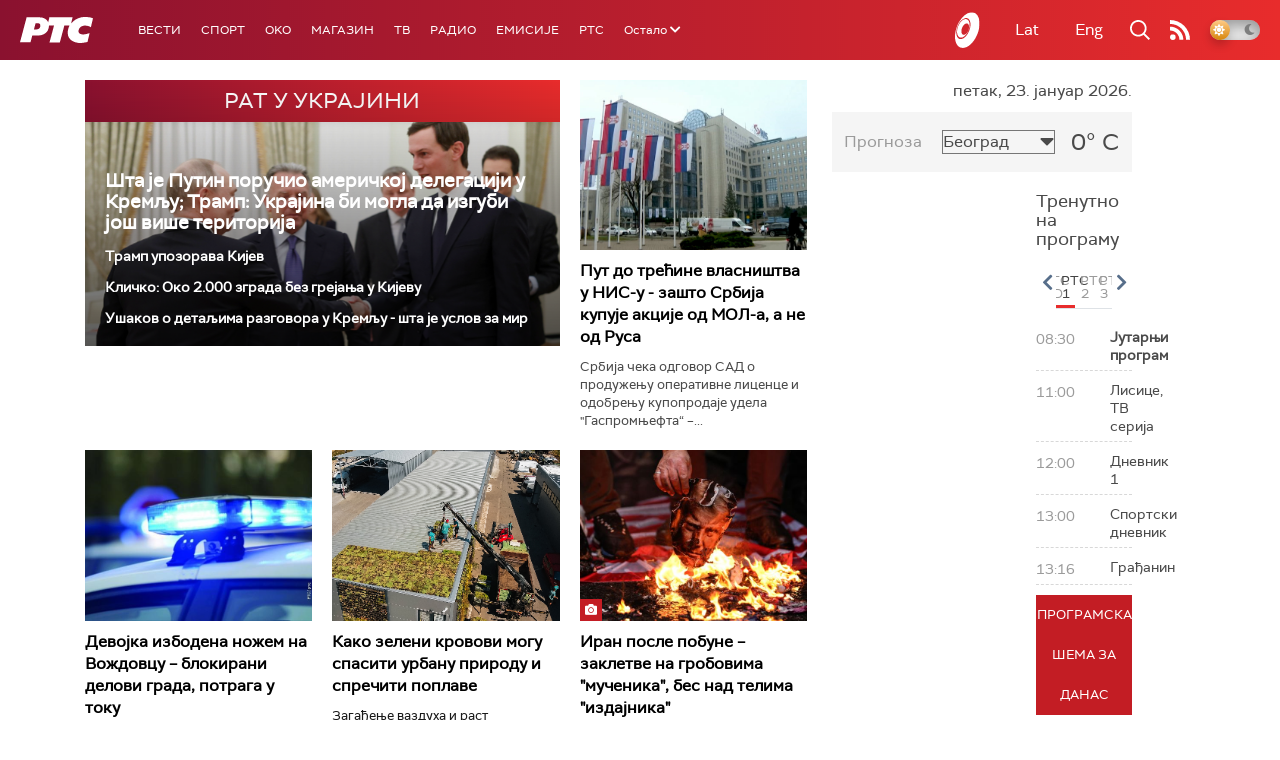

--- FILE ---
content_type: text/html;charset=UTF-8
request_url: https://www.rts.rs/ajax/epsilonScheme.jsp?itemId=&name=rts1
body_size: 365
content:






<div id="programList">
    
        <div class="programRow">
            <div class="time ColorOstalo">
                <span>08:30</span>
            </div>
            <div class="name current">
                
                
                    <span style="">Јутарњи програм</span>
                
            </div>
        </div>
    
        <div class="programRow">
            <div class="time ColorOstalo">
                <span>11:00</span>
            </div>
            <div class="name ">
                
                
                    <span style="">Лисице, ТВ серија</span>
                
            </div>
        </div>
    
        <div class="programRow">
            <div class="time ColorOstalo">
                <span>12:00</span>
            </div>
            <div class="name ">
                
                
                    <span style="">Дневник 1</span>
                
            </div>
        </div>
    
        <div class="programRow">
            <div class="time ColorOstalo">
                <span>13:00</span>
            </div>
            <div class="name ">
                
                
                    <span style="">Спортски дневник</span>
                
            </div>
        </div>
    
        <div class="programRow">
            <div class="time ColorOstalo">
                <span>13:16</span>
            </div>
            <div class="name ">
                
                
                    <span style="">Грађанин</span>
                
            </div>
        </div>
    
</div>

<div class="programListFull">
    <a href="/tv/rts1/broadcast.html"> 
        Програмска шема за данас
    </a>
</div>

--- FILE ---
content_type: text/html; charset=utf-8
request_url: https://www.google.com/recaptcha/api2/aframe
body_size: 266
content:
<!DOCTYPE HTML><html><head><meta http-equiv="content-type" content="text/html; charset=UTF-8"></head><body><script nonce="KTPeAfL8sF5RooJm_pYblQ">/** Anti-fraud and anti-abuse applications only. See google.com/recaptcha */ try{var clients={'sodar':'https://pagead2.googlesyndication.com/pagead/sodar?'};window.addEventListener("message",function(a){try{if(a.source===window.parent){var b=JSON.parse(a.data);var c=clients[b['id']];if(c){var d=document.createElement('img');d.src=c+b['params']+'&rc='+(localStorage.getItem("rc::a")?sessionStorage.getItem("rc::b"):"");window.document.body.appendChild(d);sessionStorage.setItem("rc::e",parseInt(sessionStorage.getItem("rc::e")||0)+1);localStorage.setItem("rc::h",'1769156119360');}}}catch(b){}});window.parent.postMessage("_grecaptcha_ready", "*");}catch(b){}</script></body></html>

--- FILE ---
content_type: image/svg+xml
request_url: https://www.rts.rs/assets/front/img/rts-logo-plavi.svg
body_size: 2123
content:
<?xml version="1.0" encoding="UTF-8"?>
<svg width="85px" height="30px" viewBox="0 0 85 30" version="1.1" xmlns="http://www.w3.org/2000/svg" xmlns:xlink="http://www.w3.org/1999/xlink">
    <!-- Generator: Sketch 52.5 (67469) - http://www.bohemiancoding.com/sketch -->
    <title>Fill 1</title>
    <desc>Created with Sketch.</desc>
    <g id="Welcome" stroke="none" stroke-width="1" fill="none" fill-rule="evenodd">
        <g id="Home" transform="translate(-330.000000, -4398.000000)" fill="#1E365A">
            <path d="M352.593268,4410.75249 C351.052788,4412.81601 347.482746,4412.31121 346.073037,4412.36991 L348.031983,4405.13455 C348.031983,4405.13455 349.231151,4405.13455 350.942941,4405.17107 C353.665589,4405.22585 354.212211,4408.58462 352.593268,4410.75249 M403.596489,4407.99634 C408.172159,4407.41459 411.816741,4409.75595 411.816741,4409.75595 L414.230769,4399.48139 C410.817652,4397.95657 404.011033,4397.60439 400.405682,4398.44572 C394.888463,4399.73444 391.573423,4402.36145 389.014239,4405.5963 C388.986777,4405.63151 388.958008,4405.66021 388.929238,4405.69282 L390.682874,4398.40658 L363.904941,4398.39093 L362.514848,4404.22409 C362.514848,4404.22409 360.735057,4398.40919 352.471651,4398.38832 C345.940958,4398.37137 337.635706,4398.38832 337.635706,4398.38832 L330,4427.17847 L342.117221,4427.17847 L344.17163,4419.35614 C344.17163,4419.35614 348.205908,4419.4644 351.586333,4419.3144 C354.962835,4419.1644 359.135731,4417.9135 361.498759,4414.42952 C363.364858,4411.67729 363.388396,4407.9246 363.388396,4407.9246 L369.250851,4407.9246 L364.063174,4427.27891 L375.996008,4427.27891 L381.174531,4407.86982 L387.107601,4407.89852 C387.107601,4407.89852 385.588045,4411.04206 385.18004,4414.41126 C383.800408,4425.78279 395.059772,4428.61328 401.606158,4427.89588 C404.311805,4427.59979 407.901463,4426.77673 407.901463,4426.77673 L410.327261,4416.55304 C410.327261,4416.55304 406.062826,4418.08177 402.875942,4418.1509 C399.68775,4418.22003 397.084104,4416.7487 397.459416,4413.80864 C397.851729,4410.7577 400.421375,4408.39809 403.596489,4407.99634" id="Fill-1"></path>
        </g>
    </g>
</svg>